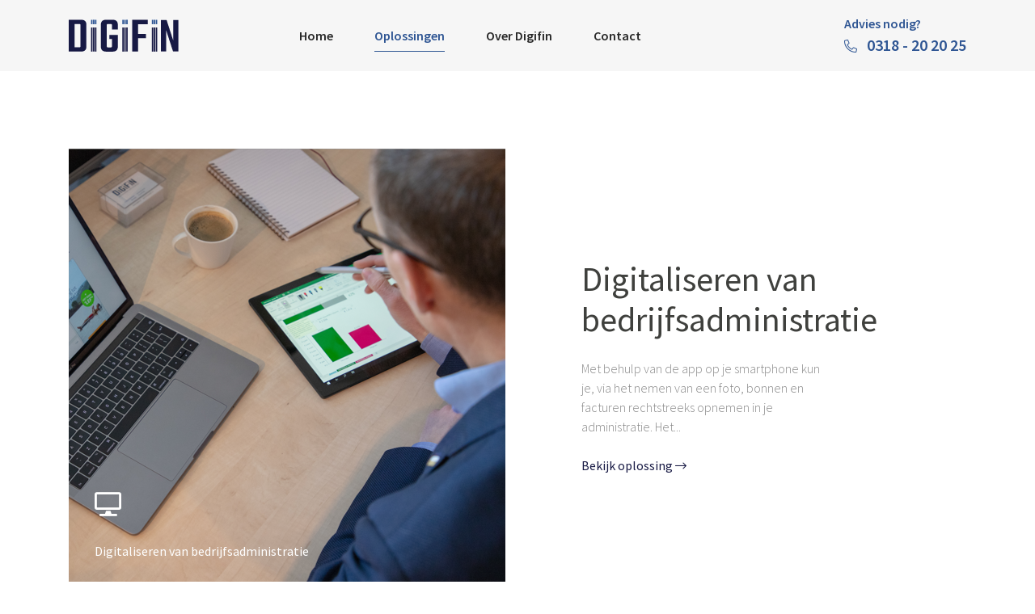

--- FILE ---
content_type: text/html; charset=UTF-8
request_url: https://www.digifin.nl/oplossingen/
body_size: 6904
content:
<!doctype html>
<html lang="nl">
<head>
  <!-- Required meta tags -->
  <meta charset="utf-8">
  <meta name="viewport" content="width=device-width, initial-scale=1, shrink-to-fit=no">
  <title>Oplossingen - Digifin</title>
  <link rel="icon" type="image/png" href="https://www.digifin.nl/wp-content/themes/veconet/images/favicon.png" />


  <!-- CSS -->
  <link rel="stylesheet" href="https://stackpath.bootstrapcdn.com/bootstrap/4.2.1/css/bootstrap.min.css" integrity="sha384-GJzZqFGwb1QTTN6wy59ffF1BuGJpLSa9DkKMp0DgiMDm4iYMj70gZWKYbI706tWS" crossorigin="anonymous">
  <link rel="stylesheet" href="https://pro.fontawesome.com/releases/v5.7.2/css/all.css" integrity="sha384-6jHF7Z3XI3fF4XZixAuSu0gGKrXwoX/w3uFPxC56OtjChio7wtTGJWRW53Nhx6Ev" crossorigin="anonymous">
  <link href="https://fonts.googleapis.com/css?family=Source+Sans+Pro:300,400,600,700" rel="stylesheet">
  <link rel="stylesheet" href="https://www.digifin.nl/wp-content/themes/veconet/scss/style.min.css" />

  <!-- Javascript -->
  <script src="https://ajax.googleapis.com/ajax/libs/jquery/1.10.2/jquery.min.js"></script>
	
<!-- Global site tag (gtag.js) - Google Analytics -->
<script async src="https://www.googletagmanager.com/gtag/js?id=UA-138880013-1"></script>
<script>
  window.dataLayer = window.dataLayer || [];
  function gtag(){dataLayer.push(arguments);}
  gtag('js', new Date());

  gtag('config', 'UA-138880013-1');
</script>


  <meta name='robots' content='index, follow, max-image-preview:large, max-snippet:-1, max-video-preview:-1' />

	<!-- This site is optimized with the Yoast SEO plugin v20.5 - https://yoast.com/wordpress/plugins/seo/ -->
	<link rel="canonical" href="https://www.digifin.nl/oplossingen/" />
	<meta property="og:locale" content="nl_NL" />
	<meta property="og:type" content="article" />
	<meta property="og:title" content="Oplossingen - Digifin" />
	<meta property="og:url" content="https://www.digifin.nl/oplossingen/" />
	<meta property="og:site_name" content="Digifin" />
	<meta property="article:modified_time" content="2019-03-25T22:34:12+00:00" />
	<meta name="twitter:card" content="summary_large_image" />
	<script type="application/ld+json" class="yoast-schema-graph">{"@context":"https://schema.org","@graph":[{"@type":"WebPage","@id":"https://www.digifin.nl/oplossingen/","url":"https://www.digifin.nl/oplossingen/","name":"Oplossingen - Digifin","isPartOf":{"@id":"https://www.digifin.nl/#website"},"datePublished":"2019-03-05T13:12:07+00:00","dateModified":"2019-03-25T22:34:12+00:00","breadcrumb":{"@id":"https://www.digifin.nl/oplossingen/#breadcrumb"},"inLanguage":"nl","potentialAction":[{"@type":"ReadAction","target":["https://www.digifin.nl/oplossingen/"]}]},{"@type":"BreadcrumbList","@id":"https://www.digifin.nl/oplossingen/#breadcrumb","itemListElement":[{"@type":"ListItem","position":1,"name":"Home","item":"https://www.digifin.nl/"},{"@type":"ListItem","position":2,"name":"Oplossingen"}]},{"@type":"WebSite","@id":"https://www.digifin.nl/#website","url":"https://www.digifin.nl/","name":"Digifin","description":"","potentialAction":[{"@type":"SearchAction","target":{"@type":"EntryPoint","urlTemplate":"https://www.digifin.nl/?s={search_term_string}"},"query-input":"required name=search_term_string"}],"inLanguage":"nl"}]}</script>
	<!-- / Yoast SEO plugin. -->


<link rel='stylesheet' id='wp-block-library-css'  href='https://www.digifin.nl/wp-includes/css/dist/block-library/style.min.css?ver=6.0.11' type='text/css' media='all' />
<style id='global-styles-inline-css' type='text/css'>
body{--wp--preset--color--black: #000000;--wp--preset--color--cyan-bluish-gray: #abb8c3;--wp--preset--color--white: #ffffff;--wp--preset--color--pale-pink: #f78da7;--wp--preset--color--vivid-red: #cf2e2e;--wp--preset--color--luminous-vivid-orange: #ff6900;--wp--preset--color--luminous-vivid-amber: #fcb900;--wp--preset--color--light-green-cyan: #7bdcb5;--wp--preset--color--vivid-green-cyan: #00d084;--wp--preset--color--pale-cyan-blue: #8ed1fc;--wp--preset--color--vivid-cyan-blue: #0693e3;--wp--preset--color--vivid-purple: #9b51e0;--wp--preset--gradient--vivid-cyan-blue-to-vivid-purple: linear-gradient(135deg,rgba(6,147,227,1) 0%,rgb(155,81,224) 100%);--wp--preset--gradient--light-green-cyan-to-vivid-green-cyan: linear-gradient(135deg,rgb(122,220,180) 0%,rgb(0,208,130) 100%);--wp--preset--gradient--luminous-vivid-amber-to-luminous-vivid-orange: linear-gradient(135deg,rgba(252,185,0,1) 0%,rgba(255,105,0,1) 100%);--wp--preset--gradient--luminous-vivid-orange-to-vivid-red: linear-gradient(135deg,rgba(255,105,0,1) 0%,rgb(207,46,46) 100%);--wp--preset--gradient--very-light-gray-to-cyan-bluish-gray: linear-gradient(135deg,rgb(238,238,238) 0%,rgb(169,184,195) 100%);--wp--preset--gradient--cool-to-warm-spectrum: linear-gradient(135deg,rgb(74,234,220) 0%,rgb(151,120,209) 20%,rgb(207,42,186) 40%,rgb(238,44,130) 60%,rgb(251,105,98) 80%,rgb(254,248,76) 100%);--wp--preset--gradient--blush-light-purple: linear-gradient(135deg,rgb(255,206,236) 0%,rgb(152,150,240) 100%);--wp--preset--gradient--blush-bordeaux: linear-gradient(135deg,rgb(254,205,165) 0%,rgb(254,45,45) 50%,rgb(107,0,62) 100%);--wp--preset--gradient--luminous-dusk: linear-gradient(135deg,rgb(255,203,112) 0%,rgb(199,81,192) 50%,rgb(65,88,208) 100%);--wp--preset--gradient--pale-ocean: linear-gradient(135deg,rgb(255,245,203) 0%,rgb(182,227,212) 50%,rgb(51,167,181) 100%);--wp--preset--gradient--electric-grass: linear-gradient(135deg,rgb(202,248,128) 0%,rgb(113,206,126) 100%);--wp--preset--gradient--midnight: linear-gradient(135deg,rgb(2,3,129) 0%,rgb(40,116,252) 100%);--wp--preset--duotone--dark-grayscale: url('#wp-duotone-dark-grayscale');--wp--preset--duotone--grayscale: url('#wp-duotone-grayscale');--wp--preset--duotone--purple-yellow: url('#wp-duotone-purple-yellow');--wp--preset--duotone--blue-red: url('#wp-duotone-blue-red');--wp--preset--duotone--midnight: url('#wp-duotone-midnight');--wp--preset--duotone--magenta-yellow: url('#wp-duotone-magenta-yellow');--wp--preset--duotone--purple-green: url('#wp-duotone-purple-green');--wp--preset--duotone--blue-orange: url('#wp-duotone-blue-orange');--wp--preset--font-size--small: 13px;--wp--preset--font-size--medium: 20px;--wp--preset--font-size--large: 36px;--wp--preset--font-size--x-large: 42px;}.has-black-color{color: var(--wp--preset--color--black) !important;}.has-cyan-bluish-gray-color{color: var(--wp--preset--color--cyan-bluish-gray) !important;}.has-white-color{color: var(--wp--preset--color--white) !important;}.has-pale-pink-color{color: var(--wp--preset--color--pale-pink) !important;}.has-vivid-red-color{color: var(--wp--preset--color--vivid-red) !important;}.has-luminous-vivid-orange-color{color: var(--wp--preset--color--luminous-vivid-orange) !important;}.has-luminous-vivid-amber-color{color: var(--wp--preset--color--luminous-vivid-amber) !important;}.has-light-green-cyan-color{color: var(--wp--preset--color--light-green-cyan) !important;}.has-vivid-green-cyan-color{color: var(--wp--preset--color--vivid-green-cyan) !important;}.has-pale-cyan-blue-color{color: var(--wp--preset--color--pale-cyan-blue) !important;}.has-vivid-cyan-blue-color{color: var(--wp--preset--color--vivid-cyan-blue) !important;}.has-vivid-purple-color{color: var(--wp--preset--color--vivid-purple) !important;}.has-black-background-color{background-color: var(--wp--preset--color--black) !important;}.has-cyan-bluish-gray-background-color{background-color: var(--wp--preset--color--cyan-bluish-gray) !important;}.has-white-background-color{background-color: var(--wp--preset--color--white) !important;}.has-pale-pink-background-color{background-color: var(--wp--preset--color--pale-pink) !important;}.has-vivid-red-background-color{background-color: var(--wp--preset--color--vivid-red) !important;}.has-luminous-vivid-orange-background-color{background-color: var(--wp--preset--color--luminous-vivid-orange) !important;}.has-luminous-vivid-amber-background-color{background-color: var(--wp--preset--color--luminous-vivid-amber) !important;}.has-light-green-cyan-background-color{background-color: var(--wp--preset--color--light-green-cyan) !important;}.has-vivid-green-cyan-background-color{background-color: var(--wp--preset--color--vivid-green-cyan) !important;}.has-pale-cyan-blue-background-color{background-color: var(--wp--preset--color--pale-cyan-blue) !important;}.has-vivid-cyan-blue-background-color{background-color: var(--wp--preset--color--vivid-cyan-blue) !important;}.has-vivid-purple-background-color{background-color: var(--wp--preset--color--vivid-purple) !important;}.has-black-border-color{border-color: var(--wp--preset--color--black) !important;}.has-cyan-bluish-gray-border-color{border-color: var(--wp--preset--color--cyan-bluish-gray) !important;}.has-white-border-color{border-color: var(--wp--preset--color--white) !important;}.has-pale-pink-border-color{border-color: var(--wp--preset--color--pale-pink) !important;}.has-vivid-red-border-color{border-color: var(--wp--preset--color--vivid-red) !important;}.has-luminous-vivid-orange-border-color{border-color: var(--wp--preset--color--luminous-vivid-orange) !important;}.has-luminous-vivid-amber-border-color{border-color: var(--wp--preset--color--luminous-vivid-amber) !important;}.has-light-green-cyan-border-color{border-color: var(--wp--preset--color--light-green-cyan) !important;}.has-vivid-green-cyan-border-color{border-color: var(--wp--preset--color--vivid-green-cyan) !important;}.has-pale-cyan-blue-border-color{border-color: var(--wp--preset--color--pale-cyan-blue) !important;}.has-vivid-cyan-blue-border-color{border-color: var(--wp--preset--color--vivid-cyan-blue) !important;}.has-vivid-purple-border-color{border-color: var(--wp--preset--color--vivid-purple) !important;}.has-vivid-cyan-blue-to-vivid-purple-gradient-background{background: var(--wp--preset--gradient--vivid-cyan-blue-to-vivid-purple) !important;}.has-light-green-cyan-to-vivid-green-cyan-gradient-background{background: var(--wp--preset--gradient--light-green-cyan-to-vivid-green-cyan) !important;}.has-luminous-vivid-amber-to-luminous-vivid-orange-gradient-background{background: var(--wp--preset--gradient--luminous-vivid-amber-to-luminous-vivid-orange) !important;}.has-luminous-vivid-orange-to-vivid-red-gradient-background{background: var(--wp--preset--gradient--luminous-vivid-orange-to-vivid-red) !important;}.has-very-light-gray-to-cyan-bluish-gray-gradient-background{background: var(--wp--preset--gradient--very-light-gray-to-cyan-bluish-gray) !important;}.has-cool-to-warm-spectrum-gradient-background{background: var(--wp--preset--gradient--cool-to-warm-spectrum) !important;}.has-blush-light-purple-gradient-background{background: var(--wp--preset--gradient--blush-light-purple) !important;}.has-blush-bordeaux-gradient-background{background: var(--wp--preset--gradient--blush-bordeaux) !important;}.has-luminous-dusk-gradient-background{background: var(--wp--preset--gradient--luminous-dusk) !important;}.has-pale-ocean-gradient-background{background: var(--wp--preset--gradient--pale-ocean) !important;}.has-electric-grass-gradient-background{background: var(--wp--preset--gradient--electric-grass) !important;}.has-midnight-gradient-background{background: var(--wp--preset--gradient--midnight) !important;}.has-small-font-size{font-size: var(--wp--preset--font-size--small) !important;}.has-medium-font-size{font-size: var(--wp--preset--font-size--medium) !important;}.has-large-font-size{font-size: var(--wp--preset--font-size--large) !important;}.has-x-large-font-size{font-size: var(--wp--preset--font-size--x-large) !important;}
</style>
<link rel='stylesheet' id='real-time-validation-plugin-styles-css'  href='https://www.digifin.nl/wp-content/plugins/real-time-validation-for-gravity-forms/public/assets/css/public.css?ver=1.7.0' type='text/css' media='all' />
<script type='text/javascript' src='https://www.digifin.nl/wp-includes/js/jquery/jquery.min.js?ver=3.6.0' id='jquery-core-js'></script>
<script type='text/javascript' src='https://www.digifin.nl/wp-content/plugins/real-time-validation-for-gravity-forms/public/assets/js/livevalidation_standalone.js?ver=1.7.0' id='real-time-validation-live-validation-js'></script>
<script type='text/javascript' src='https://www.digifin.nl/wp-content/plugins/real-time-validation-for-gravity-forms/public/assets/js/public.js?ver=1.7.0' id='real-time-validation-plugin-script-js'></script>
<script type='text/javascript' src='https://www.digifin.nl/wp-content/plugins/real-time-validation-for-gravity-forms/public/assets/js/default_validation.js?ver=1.7.0' id='real-time-validation-plugin-defaiult-skin-js-js'></script>
</head>
<body class="page-template page-template-archive-oplossingen page-template-archive-oplossingen-php page page-id-8">
<header>
  <div class="container">
    <div class="row d-flex align-items-center justify-content-between">
      <div class="col-xl-1 col-lg-1 col-6 d-flex justify-content-start">
        <a href="https://www.digifin.nl" class="logo">
          <svg width="136px" height="40px" viewBox="0 0 136 40" version="1.1" xmlns="http://www.w3.org/2000/svg" xmlns:xlink="http://www.w3.org/1999/xlink">
              <defs>
                  <polygon id="path-1" points="0.208550459 0.0759266055 22.0524771 0.0759266055 22.0524771 39.5702385 0.208550459 39.5702385"></polygon>
                  <polygon id="path-3" points="0 39.9324771 135.813945 39.9324771 135.813945 0.366972477 0 0.366972477"></polygon>
              </defs>
              <g id="Page-1" stroke="none" stroke-width="1" fill="none" fill-rule="evenodd">
                  <g id="homepage" transform="translate(-43.000000, -43.000000)">
                      <g id="menu">
                          <g id="Logo" transform="translate(43.000000, 43.000000)">
                              <path d="M14.5831193,32.9219817 L14.5831193,7.32234862 C14.5831193,6.65592661 14.4583486,6.20675229 14.2080734,5.97666055 C13.9574312,5.74840367 13.4972477,5.63280734 12.8308257,5.63280734 L7.19743119,5.63280734 L7.19743119,34.6129908 L12.8308257,34.6129908 C13.4972477,34.6129908 13.9574312,34.4973945 14.2080734,34.2684037 C14.4583486,34.0390459 14.5831193,33.5909725 14.5831193,32.9219817 L14.5831193,32.9219817 Z M0,0.375559633 L15.0209174,0.375559633 C19.5688073,0.375559633 21.8440367,2.44088073 21.8440367,6.57188991 L21.8440367,33.6742752 C21.8440367,37.8049174 19.5688073,39.8698716 15.0209174,39.8698716 L0,39.8698716 L0,0.375559633 Z" id="Fill-1" fill="#171944"></path>
                              <path d="M60.7150459,12.5177248 L53.4548624,12.5177248 L53.4548624,7.32212844 C53.4548624,6.65570642 53.3293578,6.20689908 53.0787156,5.97680734 C52.8284404,5.74818349 52.3689908,5.63295413 51.7018349,5.63295413 L48.7601835,5.63295413 C48.0922936,5.63295413 47.633945,5.74818349 47.3833028,5.97680734 C47.1330275,6.20689908 47.0082569,6.65570642 47.0082569,7.32212844 L47.0082569,32.9845138 C47.0082569,33.6538716 47.1330275,34.101945 47.3833028,34.3313028 C47.633945,34.5602936 48.0922936,34.6758899 48.7601835,34.6758899 L51.7018349,34.6758899 C52.3689908,34.6758899 52.8284404,34.5602936 53.0787156,34.3313028 C53.3293578,34.101945 53.4548624,33.6538716 53.4548624,32.9845138 L53.4548624,24.221945 L50.3249541,24.221945 L50.3249541,19.1522202 L60.7150459,19.1522202 L60.7150459,33.7368073 C60.7150459,37.8678165 58.4409174,39.9324037 53.8930275,39.9324037 L46.5700917,39.9324037 C42.0214679,39.9324037 39.7473394,37.8678165 39.7473394,33.7368073 L39.7473394,6.57166972 C39.7473394,2.44102752 42.0214679,0.37533945 46.5700917,0.37533945 L53.8930275,0.37533945 C58.4409174,0.37533945 60.7150459,2.44102752 60.7150459,6.57166972 L60.7150459,12.5177248 Z" id="Fill-3" fill="#171944"></path>
                              <polygon id="Fill-5" fill="#171944" points="97.6428991 5.88337615 85.750422 5.88337615 85.750422 17.8998899 95.4517064 17.8998899 95.4517064 23.1582385 85.750422 23.1582385 85.750422 39.8697982 78.4902385 39.8697982 78.4902385 0.375486239 97.6428991 0.375486239"></polygon>
                              <g id="Group-9" transform="translate(113.761468, 0.299450)">
                                  <mask id="mask-2" fill="white">
                                      <use xlink:href="#path-1"></use>
                                  </mask>
                                  <g id="Clip-8"></g>
                                  <polygon id="Fill-7" fill="#171944" mask="url(#mask-2)" points="15.480844 0.0759266055 22.0525872 0.0759266055 22.0525872 39.5702385 15.2922202 39.5702385 6.84304587 13.4076697 6.84304587 39.5702385 0.208550459 39.5702385 0.208550459 0.0759266055 7.15607339 0.0759266055 15.480844 25.8634495"></polygon>
                              </g>
                              <mask id="mask-4" fill="white">
                                  <use xlink:href="#path-3"></use>
                              </mask>
                              <g id="Clip-11"></g>
                              <polygon id="Fill-10" fill="#171944" mask="url(#mask-4)" points="102.798899 39.8777982 104.572477 39.8777982 104.572477 10.039633 102.798899 10.039633"></polygon>
                              <polygon id="Fill-12" fill="#2D5493" mask="url(#mask-4)" points="102.798899 5.9559633 104.572477 5.9559633 104.572477 0.383853211 102.798899 0.383853211"></polygon>
                              <polygon id="Fill-13" fill="#171944" mask="url(#mask-4)" points="105.229725 39.8616514 107.003303 39.8616514 107.003303 10.0234862 105.229725 10.0234862"></polygon>
                              <polygon id="Fill-14" fill="#2D5493" mask="url(#mask-4)" points="105.229725 5.93908257 107.003303 5.93908257 107.003303 0.366972477 105.229725 0.366972477"></polygon>
                              <polygon id="Fill-15" fill="#171944" mask="url(#mask-4)" points="107.659817 39.8616514 109.433394 39.8616514 109.433394 10.0234862 107.659817 10.0234862"></polygon>
                              <polygon id="Fill-16" fill="#2D5493" mask="url(#mask-4)" points="107.659817 5.93908257 109.433394 5.93908257 109.433394 0.366972477 107.659817 0.366972477"></polygon>
                              <polygon id="Fill-17" fill="#171944" mask="url(#mask-4)" points="66.2855046 39.8777982 68.0590826 39.8777982 68.0590826 10.039633 66.2855046 10.039633"></polygon>
                              <polygon id="Fill-18" fill="#2D5493" mask="url(#mask-4)" points="66.2855046 5.9559633 68.0590826 5.9559633 68.0590826 0.383853211 66.2855046 0.383853211"></polygon>
                              <polygon id="Fill-19" fill="#171944" mask="url(#mask-4)" points="68.7163303 39.8616514 70.4899083 39.8616514 70.4899083 10.0234862 68.7163303 10.0234862"></polygon>
                              <polygon id="Fill-20" fill="#2D5493" mask="url(#mask-4)" points="68.7163303 5.93908257 70.4899083 5.93908257 70.4899083 0.366972477 68.7163303 0.366972477"></polygon>
                              <polygon id="Fill-21" fill="#171944" mask="url(#mask-4)" points="71.146422 39.8616514 72.92 39.8616514 72.92 10.0234862 71.146422 10.0234862"></polygon>
                              <polygon id="Fill-22" fill="#2D5493" mask="url(#mask-4)" points="71.146422 5.93908257 72.92 5.93908257 72.92 0.366972477 71.146422 0.366972477"></polygon>
                              <polygon id="Fill-23" fill="#171944" mask="url(#mask-4)" points="27.6106422 39.8777982 29.3842202 39.8777982 29.3842202 10.039633 27.6106422 10.039633"></polygon>
                              <polygon id="Fill-24" fill="#2D5493" mask="url(#mask-4)" points="27.6110092 5.9559633 29.3845872 5.9559633 29.3845872 0.383853211 27.6110092 0.383853211"></polygon>
                              <polygon id="Fill-25" fill="#171944" mask="url(#mask-4)" points="30.0418349 39.8616514 31.8154128 39.8616514 31.8154128 10.0234862 30.0418349 10.0234862"></polygon>
                              <polygon id="Fill-26" fill="#2D5493" mask="url(#mask-4)" points="30.0418349 5.93908257 31.8154128 5.93908257 31.8154128 0.366972477 30.0418349 0.366972477"></polygon>
                              <polygon id="Fill-27" fill="#171944" mask="url(#mask-4)" points="32.4719266 39.8616514 34.2455046 39.8616514 34.2455046 10.0234862 32.4719266 10.0234862"></polygon>
                              <polygon id="Fill-28" fill="#2D5493" mask="url(#mask-4)" points="32.4719266 5.93908257 34.2455046 5.93908257 34.2455046 0.366972477 32.4719266 0.366972477"></polygon>
                          </g>
                      </g>
                  </g>
              </g>
          </svg>
        </a>
      </div>
      <div class="col-xl-7 offset-xl-2 col-lg-7 offset-lg-2 col-6 d-flex align-items-center">
        <ul id="menu-hoofdmenu" class="d-none d-lg-block"><li id="menu-item-32" class="menu-item menu-item-type-post_type menu-item-object-page menu-item-home menu-item-32"><a href="https://www.digifin.nl/">Home</a></li>
<li id="menu-item-31" class="menu-item menu-item-type-post_type menu-item-object-page current-menu-item page_item page-item-8 current_page_item menu-item-31"><a href="https://www.digifin.nl/oplossingen/" aria-current="page">Oplossingen</a></li>
<li id="menu-item-30" class="menu-item menu-item-type-post_type menu-item-object-page menu-item-30"><a href="https://www.digifin.nl/over-digifin/">Over Digifin</a></li>
<li id="menu-item-28" class="menu-item menu-item-type-post_type menu-item-object-page menu-item-28"><a href="https://www.digifin.nl/contact/">Contact</a></li>
</ul>        <button class="d-lg-none navToggleButton">
          <i class="fas fa-bars"></i>
        </button>
      </div>
      <div class="col-xl-2 col-lg-2 d-none d-lg-flex align-items-center justify-content-end">
        <a href="tel:0318 20 20 25" class="callNow">
          <span>Advies nodig?</span>
          <i class="fal fa-phone"></i> 0318 - 20 20 25
        </a>
      </div>
    </div>
  </div>
</header>

<section id="mobileNav" class="d-lg-none d-flex align-items-center justify-content-center">
  <div class="container">
    <div class="row">
      <div class="col-12">
        <ul id="menu-hoofdmenu-1" class=""><li class="menu-item menu-item-type-post_type menu-item-object-page menu-item-home menu-item-32"><a href="https://www.digifin.nl/">Home</a></li>
<li class="menu-item menu-item-type-post_type menu-item-object-page current-menu-item page_item page-item-8 current_page_item menu-item-31"><a href="https://www.digifin.nl/oplossingen/" aria-current="page">Oplossingen</a></li>
<li class="menu-item menu-item-type-post_type menu-item-object-page menu-item-30"><a href="https://www.digifin.nl/over-digifin/">Over Digifin</a></li>
<li class="menu-item menu-item-type-post_type menu-item-object-page menu-item-28"><a href="https://www.digifin.nl/contact/">Contact</a></li>
</ul>        <a href="tel:0318 20 20 25" class="callNow">
          <span>Advies nodig?</span>
          <i class="fal fa-phone"></i> 0318 - 20 20 25
        </a>
      </div>
    </div>
  </div>
</section>

<main class="paddingTop greyBackground">
  <div class="container alternatingContainer">
        <div class="row alternatingRow">
      <div class="col-xl-6 col-lg-6 col-md-6 imageColumn stripe">
        <a href="https://www.digifin.nl/oplossingen/digitaliseren-van-bedrijfsadministratie/">
          <div class="imageWrapper">
            <div class="imageHolder d-flex align-items-end" style="background-image: url('https://www.digifin.nl/wp-content/uploads/2019/03/digitaliseren-van-bedrijfs-administratie-v2.png')">
              <div>
                <span class="icon">
                  <i class="far fa-desktop"></i>                </span>
                <h3>Digitaliseren van bedrijfsadministratie</h3>
              </div>
            </div>
          </div>
        </a>
      </div>
      <div class="col-xl-6 col-lg-6 col-md-6 d-flex align-items-center textColumn">
        <a href="https://www.digifin.nl/oplossingen/digitaliseren-van-bedrijfsadministratie/">
          <div class="blockTextHolder">
            <h2>Digitaliseren van bedrijfsadministratie</h2>
            <p>
              Met behulp van de app op je smartphone kun je, via het nemen van een foto, bonnen en facturen rechtstreeks opnemen in je administratie.

Het...            </p>
            <span class="textButton">Bekijk oplossing <i class="fal fa-long-arrow-right"></i></span>
          </div>
        </a>
      </div>
    </div>
        <div class="row alternatingRow">
      <div class="col-xl-6 col-lg-6 col-md-6 imageColumn stripe">
        <a href="https://www.digifin.nl/oplossingen/advies-implementatie/">
          <div class="imageWrapper">
            <div class="imageHolder d-flex align-items-end" style="background-image: url('https://www.digifin.nl/wp-content/uploads/2019/03/advies-en-implementatie-v2.png')">
              <div>
                <span class="icon">
                  <i class="far fa-comments"></i>                </span>
                <h3>Advies &#038; implementatie</h3>
              </div>
            </div>
          </div>
        </a>
      </div>
      <div class="col-xl-6 col-lg-6 col-md-6 d-flex align-items-center textColumn">
        <a href="https://www.digifin.nl/oplossingen/advies-implementatie/">
          <div class="blockTextHolder">
            <h2>Advies &#038; implementatie</h2>
            <p>
              Ben je op zoek naar een advies over de juiste scansoftware en boekhoudpakket?

Uit ervaring weten wij hoe belangrijk om administratieve proces goed...            </p>
            <span class="textButton">Bekijk oplossing <i class="fal fa-long-arrow-right"></i></span>
          </div>
        </a>
      </div>
    </div>
        <div class="row alternatingRow">
      <div class="col-xl-6 col-lg-6 col-md-6 imageColumn stripe">
        <a href="https://www.digifin.nl/oplossingen/salarisverwerking/">
          <div class="imageWrapper">
            <div class="imageHolder d-flex align-items-end" style="background-image: url('https://www.digifin.nl/wp-content/uploads/2019/03/salaris-verwerking-v2.png')">
              <div>
                <span class="icon">
                  <i class="far fa-credit-card-blank"></i>                </span>
                <h3>Salarisverwerking</h3>
              </div>
            </div>
          </div>
        </a>
      </div>
      <div class="col-xl-6 col-lg-6 col-md-6 d-flex align-items-center textColumn">
        <a href="https://www.digifin.nl/oplossingen/salarisverwerking/">
          <div class="blockTextHolder">
            <h2>Salarisverwerking</h2>
            <p>
              Uw volledige loonadministratie uitbesteden?

Om meer tijd over te houden voor je bedrijfsvoering, kun je de loonadministratie uitbesteden. Zo...            </p>
            <span class="textButton">Bekijk oplossing <i class="fal fa-long-arrow-right"></i></span>
          </div>
        </a>
      </div>
    </div>
        <div class="row alternatingRow">
      <div class="col-xl-6 col-lg-6 col-md-6 imageColumn stripe">
        <a href="https://www.digifin.nl/oplossingen/fiscaal-advies/">
          <div class="imageWrapper">
            <div class="imageHolder d-flex align-items-end" style="background-image: url('https://www.digifin.nl/wp-content/uploads/2019/03/fiscaal-advies-v2.png')">
              <div>
                <span class="icon">
                  <i class="fas fa-balance-scale"></i>                </span>
                <h3>Fiscaal advies</h3>
              </div>
            </div>
          </div>
        </a>
      </div>
      <div class="col-xl-6 col-lg-6 col-md-6 d-flex align-items-center textColumn">
        <a href="https://www.digifin.nl/oplossingen/fiscaal-advies/">
          <div class="blockTextHolder">
            <h2>Fiscaal advies</h2>
            <p>
              Naar aanleiding van de gevoerde boekhouding of belastingaangiften vragen omtrent de fiscale regelgeving? Op zoek naar mogelijkheden om belasting te...            </p>
            <span class="textButton">Bekijk oplossing <i class="fal fa-long-arrow-right"></i></span>
          </div>
        </a>
      </div>
    </div>
        <div class="row alternatingRow">
      <div class="col-xl-6 col-lg-6 col-md-6 imageColumn stripe">
        <a href="https://www.digifin.nl/oplossingen/sparring-partner-mkb/">
          <div class="imageWrapper">
            <div class="imageHolder d-flex align-items-end" style="background-image: url('https://www.digifin.nl/wp-content/uploads/2019/03/IMG_6821-2.png')">
              <div>
                <span class="icon">
                  <i class="far fa-handshake-alt"></i>                </span>
                <h3>Sparringpartner MKB</h3>
              </div>
            </div>
          </div>
        </a>
      </div>
      <div class="col-xl-6 col-lg-6 col-md-6 d-flex align-items-center textColumn">
        <a href="https://www.digifin.nl/oplossingen/sparring-partner-mkb/">
          <div class="blockTextHolder">
            <h2>Sparringpartner MKB</h2>
            <p>
              Investeren, lease/koop, personeel, groeipotentieel, zijn dit vragen die jou als ondernemer bezighouden?

Als ondernemer ben je dagelijks bezig om...            </p>
            <span class="textButton">Bekijk oplossing <i class="fal fa-long-arrow-right"></i></span>
          </div>
        </a>
      </div>
    </div>
      </div>
</main>

<footer id="footerNavigation">
  <div class="container">
    <div class="row">
      <div class="col-xl-4 col-lg-3 d-none d-lg-flex">
        <a href="https://www.digifin.nl">
          <svg width="136px" height="40px" viewBox="0 0 136 40" version="1.1" xmlns="http://www.w3.org/2000/svg" xmlns:xlink="http://www.w3.org/1999/xlink">
              <defs>
                  <polygon id="path-1" points="0.208550459 0.0759266055 22.0524771 0.0759266055 22.0524771 39.5702385 0.208550459 39.5702385"></polygon>
                  <polygon id="path-3" points="0 39.9324771 135.813945 39.9324771 135.813945 0.366972477 0 0.366972477"></polygon>
              </defs>
              <g id="Page-1" stroke="none" stroke-width="1" fill="none" fill-rule="evenodd">
                  <g id="homepage" transform="translate(-43.000000, -43.000000)">
                      <g id="menu">
                          <g id="Logo" transform="translate(43.000000, 43.000000)">
                              <path d="M14.5831193,32.9219817 L14.5831193,7.32234862 C14.5831193,6.65592661 14.4583486,6.20675229 14.2080734,5.97666055 C13.9574312,5.74840367 13.4972477,5.63280734 12.8308257,5.63280734 L7.19743119,5.63280734 L7.19743119,34.6129908 L12.8308257,34.6129908 C13.4972477,34.6129908 13.9574312,34.4973945 14.2080734,34.2684037 C14.4583486,34.0390459 14.5831193,33.5909725 14.5831193,32.9219817 L14.5831193,32.9219817 Z M0,0.375559633 L15.0209174,0.375559633 C19.5688073,0.375559633 21.8440367,2.44088073 21.8440367,6.57188991 L21.8440367,33.6742752 C21.8440367,37.8049174 19.5688073,39.8698716 15.0209174,39.8698716 L0,39.8698716 L0,0.375559633 Z" id="Fill-1" fill="#171944"></path>
                              <path d="M60.7150459,12.5177248 L53.4548624,12.5177248 L53.4548624,7.32212844 C53.4548624,6.65570642 53.3293578,6.20689908 53.0787156,5.97680734 C52.8284404,5.74818349 52.3689908,5.63295413 51.7018349,5.63295413 L48.7601835,5.63295413 C48.0922936,5.63295413 47.633945,5.74818349 47.3833028,5.97680734 C47.1330275,6.20689908 47.0082569,6.65570642 47.0082569,7.32212844 L47.0082569,32.9845138 C47.0082569,33.6538716 47.1330275,34.101945 47.3833028,34.3313028 C47.633945,34.5602936 48.0922936,34.6758899 48.7601835,34.6758899 L51.7018349,34.6758899 C52.3689908,34.6758899 52.8284404,34.5602936 53.0787156,34.3313028 C53.3293578,34.101945 53.4548624,33.6538716 53.4548624,32.9845138 L53.4548624,24.221945 L50.3249541,24.221945 L50.3249541,19.1522202 L60.7150459,19.1522202 L60.7150459,33.7368073 C60.7150459,37.8678165 58.4409174,39.9324037 53.8930275,39.9324037 L46.5700917,39.9324037 C42.0214679,39.9324037 39.7473394,37.8678165 39.7473394,33.7368073 L39.7473394,6.57166972 C39.7473394,2.44102752 42.0214679,0.37533945 46.5700917,0.37533945 L53.8930275,0.37533945 C58.4409174,0.37533945 60.7150459,2.44102752 60.7150459,6.57166972 L60.7150459,12.5177248 Z" id="Fill-3" fill="#171944"></path>
                              <polygon id="Fill-5" fill="#171944" points="97.6428991 5.88337615 85.750422 5.88337615 85.750422 17.8998899 95.4517064 17.8998899 95.4517064 23.1582385 85.750422 23.1582385 85.750422 39.8697982 78.4902385 39.8697982 78.4902385 0.375486239 97.6428991 0.375486239"></polygon>
                              <g id="Group-9" transform="translate(113.761468, 0.299450)">
                                  <mask id="mask-2" fill="white">
                                      <use xlink:href="#path-1"></use>
                                  </mask>
                                  <g id="Clip-8"></g>
                                  <polygon id="Fill-7" fill="#171944" mask="url(#mask-2)" points="15.480844 0.0759266055 22.0525872 0.0759266055 22.0525872 39.5702385 15.2922202 39.5702385 6.84304587 13.4076697 6.84304587 39.5702385 0.208550459 39.5702385 0.208550459 0.0759266055 7.15607339 0.0759266055 15.480844 25.8634495"></polygon>
                              </g>
                              <mask id="mask-4" fill="white">
                                  <use xlink:href="#path-3"></use>
                              </mask>
                              <g id="Clip-11"></g>
                              <polygon id="Fill-10" fill="#171944" mask="url(#mask-4)" points="102.798899 39.8777982 104.572477 39.8777982 104.572477 10.039633 102.798899 10.039633"></polygon>
                              <polygon id="Fill-12" fill="#2D5493" mask="url(#mask-4)" points="102.798899 5.9559633 104.572477 5.9559633 104.572477 0.383853211 102.798899 0.383853211"></polygon>
                              <polygon id="Fill-13" fill="#171944" mask="url(#mask-4)" points="105.229725 39.8616514 107.003303 39.8616514 107.003303 10.0234862 105.229725 10.0234862"></polygon>
                              <polygon id="Fill-14" fill="#2D5493" mask="url(#mask-4)" points="105.229725 5.93908257 107.003303 5.93908257 107.003303 0.366972477 105.229725 0.366972477"></polygon>
                              <polygon id="Fill-15" fill="#171944" mask="url(#mask-4)" points="107.659817 39.8616514 109.433394 39.8616514 109.433394 10.0234862 107.659817 10.0234862"></polygon>
                              <polygon id="Fill-16" fill="#2D5493" mask="url(#mask-4)" points="107.659817 5.93908257 109.433394 5.93908257 109.433394 0.366972477 107.659817 0.366972477"></polygon>
                              <polygon id="Fill-17" fill="#171944" mask="url(#mask-4)" points="66.2855046 39.8777982 68.0590826 39.8777982 68.0590826 10.039633 66.2855046 10.039633"></polygon>
                              <polygon id="Fill-18" fill="#2D5493" mask="url(#mask-4)" points="66.2855046 5.9559633 68.0590826 5.9559633 68.0590826 0.383853211 66.2855046 0.383853211"></polygon>
                              <polygon id="Fill-19" fill="#171944" mask="url(#mask-4)" points="68.7163303 39.8616514 70.4899083 39.8616514 70.4899083 10.0234862 68.7163303 10.0234862"></polygon>
                              <polygon id="Fill-20" fill="#2D5493" mask="url(#mask-4)" points="68.7163303 5.93908257 70.4899083 5.93908257 70.4899083 0.366972477 68.7163303 0.366972477"></polygon>
                              <polygon id="Fill-21" fill="#171944" mask="url(#mask-4)" points="71.146422 39.8616514 72.92 39.8616514 72.92 10.0234862 71.146422 10.0234862"></polygon>
                              <polygon id="Fill-22" fill="#2D5493" mask="url(#mask-4)" points="71.146422 5.93908257 72.92 5.93908257 72.92 0.366972477 71.146422 0.366972477"></polygon>
                              <polygon id="Fill-23" fill="#171944" mask="url(#mask-4)" points="27.6106422 39.8777982 29.3842202 39.8777982 29.3842202 10.039633 27.6106422 10.039633"></polygon>
                              <polygon id="Fill-24" fill="#2D5493" mask="url(#mask-4)" points="27.6110092 5.9559633 29.3845872 5.9559633 29.3845872 0.383853211 27.6110092 0.383853211"></polygon>
                              <polygon id="Fill-25" fill="#171944" mask="url(#mask-4)" points="30.0418349 39.8616514 31.8154128 39.8616514 31.8154128 10.0234862 30.0418349 10.0234862"></polygon>
                              <polygon id="Fill-26" fill="#2D5493" mask="url(#mask-4)" points="30.0418349 5.93908257 31.8154128 5.93908257 31.8154128 0.366972477 30.0418349 0.366972477"></polygon>
                              <polygon id="Fill-27" fill="#171944" mask="url(#mask-4)" points="32.4719266 39.8616514 34.2455046 39.8616514 34.2455046 10.0234862 32.4719266 10.0234862"></polygon>
                              <polygon id="Fill-28" fill="#2D5493" mask="url(#mask-4)" points="32.4719266 5.93908257 34.2455046 5.93908257 34.2455046 0.366972477 32.4719266 0.366972477"></polygon>
                          </g>
                      </g>
                  </g>
              </g>
          </svg>
        </a>
      </div>
      <div class="col-xl-4 col-lg-4 col-md-6 footerColumn">
        <ul>
          <li><span><i class="fal fa-home"></i></span> Digifin B.V.</li>
          <li><span><i class="far fa-map-marker-alt"></i></span> Lorentzstraat 4a - 6716 AD Ede</li>
          <li><a href="tel:0318 - 20 20 25"><span><i class="far fa-phone"></i></span> 0318 - 20 20 25</a></li>
          <li><a href="mailto:info@digifin.nl"><span><i class="fal fa-envelope"></i></span> info@digifin.nl</a></li>
          <li><a href="" target="_blank"><span><i class="fab fa-linkedin-in"></i></span> LinkedIn</a></li>
        </ul>
      </div>
      <div class="col-xl-4 col-lg-5 col-md-6 d-none d-md-flex footerColumn">
        <ul>
                    <li><a href="https://www.digifin.nl/oplossingen/digitaliseren-van-bedrijfsadministratie/"><span><i class="far fa-desktop"></i></span> Digitaliseren van bedrijfsadministratie</a></li>
                    <li><a href="https://www.digifin.nl/oplossingen/advies-implementatie/"><span><i class="far fa-comments"></i></span> Advies &#038; implementatie</a></li>
                    <li><a href="https://www.digifin.nl/oplossingen/salarisverwerking/"><span><i class="far fa-credit-card-blank"></i></span> Salarisverwerking</a></li>
                    <li><a href="https://www.digifin.nl/oplossingen/fiscaal-advies/"><span><i class="fas fa-balance-scale"></i></span> Fiscaal advies</a></li>
                    <li><a href="https://www.digifin.nl/oplossingen/sparring-partner-mkb/"><span><i class="far fa-handshake-alt"></i></span> Sparringpartner MKB</a></li>
                  </ul>
      </div>
    </div>
  </div>
</footer>
<footer id="footerBar">
  <div class="container">
    <div class="row d-flex align-items-center justify-content-between">
      <div class="col-xl-10 col-lg-10 col-md-8 col-12 d-flex justify-content-center justify-content-md-start">
              </div>
      <div class="col-xl-2 col-lg-2 col-md-4 col-12 d-flex align-items-center justify-content-center justify-content-md-end">
        <span class="veconet">
         Bureau <strong><a href="https://www.bureauzigzag.nl/" target="_blank" rel="noopener">ZIGZAG</a></strong>
        </span>
      </div>
    </div>
  </div>
</footer>
<!-- Optional JavaScript -->
<script src="https://cdnjs.cloudflare.com/ajax/libs/popper.js/1.14.6/umd/popper.min.js" integrity="sha384-wHAiFfRlMFy6i5SRaxvfOCifBUQy1xHdJ/yoi7FRNXMRBu5WHdZYu1hA6ZOblgut" crossorigin="anonymous"></script>
<script src="https://stackpath.bootstrapcdn.com/bootstrap/4.2.1/js/bootstrap.min.js" integrity="sha384-B0UglyR+jN6CkvvICOB2joaf5I4l3gm9GU6Hc1og6Ls7i6U/mkkaduKaBhlAXv9k" crossorigin="anonymous"></script>
<script src="https://maps.googleapis.com/maps/api/js?key=AIzaSyCFKTAkiuI5FraLslHhrScQ94oLXi7IAEA"></script>
<script src="https://www.digifin.nl/wp-content/themes/veconet/js/main.js"></script>
</body>
</html>


<!-- Page cached by LiteSpeed Cache 7.1 on 2025-12-06 11:01:48 -->

--- FILE ---
content_type: text/css
request_url: https://www.digifin.nl/wp-content/themes/veconet/scss/style.min.css
body_size: 2922
content:
body{background-color:white;font-size:1rem;font-family:"Source Sans Pro",sans-serif;padding-top:5.5rem}.container{position:relative;z-index:1}h1{font-size:3.875rem;font-weight:600;margin-bottom:2rem;color:#3F403D}h2{font-size:2.625rem;color:#3F403D;margin-bottom:1.5rem}h3{font-size:1rem;color:#3F403D}p{font-size:1rem;color:#888;margin-bottom:1.5rem;font-weight:300}ol{font-size:1rem;color:#888;margin-bottom:1.5rem;font-weight:300;counter-reset:item;padding-left:2rem}ol li{margin-bottom:1.5rem;list-style-type:none;counter-increment:item;position:relative}ol li strong{font-weight:700;color:#3F403D}ol li:before{content:counter(item) ".";font-weight:700;color:#3F403D;position:absolute;left:-2rem;top:0}i.fa-phone{transform:rotate(90deg)}.button{padding:.5rem 1.25rem;border-radius:100px;display:inline-block;transition:all .2s ease;font-weight:600}.button.buttonGreen{background-color:#4DA1A9;color:white}.button.buttonBlueBorder{background-color:white;color:#171944;border:1px solid #171944}.button.fullWidthButton{display:block}.button.bigButton{padding:1rem 1.5rem}.button.marginTop{margin-top:2rem}.button.marginLeft{margin-left:2rem}.button:hover{text-decoration:none}.textButton{display:inline-block;color:#171944}.textButton i{transition:all .2s ease}.textButton:hover{text-decoration:none;color:#171944}.textButton:hover i{transform:translateX(0.5rem)}.backgroundImage{background-size:cover;background-position:center center}.blockTextHolder{padding:4rem}.blockTextHolder p{max-width:75%}.singleTextHolder{padding-right:4rem}.singleTextHolder h1{font-size:2.625rem;font-weight:500}.singleTextHolder h2{font-size:1.75rem;margin-bottom:1rem}.singleTextHolder p:first-of-type{font-weight:600}.iconWithTitle{margin-bottom:6rem;position:relative}.iconWithTitle .icon{font-size:3.625rem;color:#888;margin-right:8rem;position:relative}.iconWithTitle .icon:after{content:"";height:1px;width:4rem;background-color:#171944;position:absolute;left:6.25rem;top:2.75rem}.iconWithTitle .title{font-size:1rem;color:#2E5593;font-weight:600}.iconWithTitle:before{content:"";height:12rem;background-color:#F6F6F6;width:150rem;z-index:-1;position:absolute;left:-100rem;top:-3.5rem}.iconWithTitle:after{content:"";height:12rem;background-color:#F6F6F6;width:50rem;position:absolute;left:0;top:-3.5rem;z-index:-1}.marginTop{margin-top:6rem}.marginTopButton{margin-top:2rem}.imageColumn{position:relative}.imageColumn.stripe:before{content:"";height:1px;width:10rem;background-color:#2E5593;position:absolute;right:-1.5rem;top:2.5rem;z-index:1;display:none}header{background-color:#F6F6F6;padding:0 2rem;position:relative;position:fixed;display:block;width:100%;top:0;z-index:1000}header #menu-hoofdmenu{list-style:none;padding:0;margin:0}header #menu-hoofdmenu li{display:inline-block;margin-right:3rem}header #menu-hoofdmenu li a{color:#272727;font-weight:600;padding-top:2rem;padding-bottom:2rem;display:inline-block;position:relative;transition:all .2s ease}header #menu-hoofdmenu li:hover a{color:#2E5593;text-decoration:none}header #menu-hoofdmenu li:hover a:after{content:"";height:1px;width:100%;background-color:#2E5593;position:absolute;bottom:1.5rem;left:0;transition:all .2s ease}header #menu-hoofdmenu li.current-menu-item>a,header #menu-hoofdmenu li.current-menu-item-two>a{color:#2E5593}header #menu-hoofdmenu li.current-menu-item>a:after,header #menu-hoofdmenu li.current-menu-item-two>a:after{content:"";height:1px;width:100%;background-color:#2E5593;position:absolute;bottom:1.5rem;left:0}header .callNow{color:#2E5593;font-size:1.25rem;font-weight:600;position:relative;z-index:2}header .callNow span{font-size:1rem;display:block}header .callNow i{margin-right:.5rem;font-size:1rem}header .callNow:hover{text-decoration:none}header .callNow:before{content:"";height:1px;width:8rem;background-color:#2E5593;position:absolute;left:-9.5rem;top:1.6rem;display:none}main{position:relative}main.paddingTop{padding-top:6rem}main.greyBackground:before{content:"";background-color:#F6F6F6;width:100%;position:absolute;bottom:0;left:0;height:10rem;pointer-events:none}.imageBanner{background-size:cover;background-position:center center;position:relative}.imageBanner.homepageBanner{padding-top:5rem;padding-bottom:1rem;margin-bottom:6rem}.imageBanner.homepageBanner h1{color:white}.imageBanner.homepageBanner p{color:white}.imageBanner.homepageBanner .button{margin-top:2rem}.imageBanner.homepageBanner .blocks{list-style:none;padding:0;margin-top:6rem}.imageBanner.homepageBanner .blocks li a .holder{background-color:white;padding:1rem;position:relative}.imageBanner.homepageBanner .blocks li a .holder p{color:#3F403D;font-weight:600;max-width:85%}.imageBanner.homepageBanner .blocks li a .holder i{position:absolute;right:1rem;bottom:1rem;color:#171944;transition:all .2s ease}.imageBanner.homepageBanner .blocks li a:hover{text-decoration:none}.imageBanner.homepageBanner .blocks li a:hover .holder i{transform:translateX(0.4rem)}.imageBanner.homepageBanner:after{content:'';position:absolute;width:100%;height:100%;top:0;left:0;background:rgba(23,25,68,0.65);opacity:1;pointer-events:none}.imageBanner.pageBanner{padding-top:3rem;padding-bottom:3rem;margin-bottom:3rem;height:20rem}.imageBanner.pageBanner h1{color:white}.imageBanner.pageBanner:after{content:'';position:absolute;width:100%;height:100%;top:0;left:0;background:rgba(23,25,68,0.65);opacity:1;pointer-events:none}.postBlocksContainer{margin-top:6rem;margin-bottom:3rem}.postBlocksContainer .postBlockRow{margin-top:6rem}.postBlocksContainer .postColumn{position:relative;overflow:hidden}.postBlocksContainer .postColumn .postBlock{padding:2rem;height:23.75rem;transition:all .2s ease}.postBlocksContainer .postColumn .postBlock .icon{display:block;margin-bottom:2rem}.postBlocksContainer .postColumn .postBlock .icon i{color:white;font-size:1.85rem}.postBlocksContainer .postColumn .postBlock h3{color:white;margin-bottom:0}.postBlocksContainer a:hover{text-decoration:none}.postBlocksContainer a:hover .backgroundImage{transform:scale(1.05)}.alternatingContainer{padding-bottom:5rem}.alternatingContainer .alternatingRow{margin-bottom:5rem}.alternatingContainer .alternatingRow a:hover{text-decoration:none}.alternatingContainer .alternatingRow .imageWrapper{position:relative;overflow:hidden}.alternatingContainer .alternatingRow .imageWrapper .imageHolder{height:33.75rem;transition:all .2s ease;padding:2rem;background-size:cover}.alternatingContainer .alternatingRow .imageWrapper .imageHolder .icon{display:block;margin-bottom:2rem}.alternatingContainer .alternatingRow .imageWrapper .imageHolder .icon i{color:white;font-size:1.85rem}.alternatingContainer .alternatingRow .imageWrapper .imageHolder h3{color:white;margin-bottom:0}.alternatingContainer .alternatingRow .imageColumn a:hover .imageWrapper .imageHolder{transform:scale(1.05)}.alternatingContainer .alternatingRow:nth-of-type(even) .textColumn{order:-1;text-align:right}.alternatingContainer .alternatingRow:nth-of-type(even) .textColumn p{float:right}.alternatingContainer .alternatingRow:nth-of-type(even) .imageColumn.stripe:before{right:inherit;left:-1.5rem}.alternatingContainer .alternatingRow:last-of-type{margin-bottom:0}.uspList{list-style:none;padding-left:1.5rem;margin-bottom:4rem}.uspList li{color:#888;font-size:1rem;line-height:2.5rem;font-weight:300;position:relative}.uspList li:before{position:absolute;left:-1.5rem;top:.05rem;content:"\f00c";font-family:"Font Awesome 5 Pro";font-weight:300;color:#4DA1A9}.contactList{list-style:none;margin-top:-.75rem;margin-bottom:0;padding:0}.contactList li{line-height:3rem;color:#3F403D;font-weight:600}.contactList li a{color:#3F403D;font-weight:600}.contactList li a:hover{color:#2E5593;text-decoration:none}.contactList li i{margin-right:.5rem}footer#footerNavigation{padding-top:4rem;padding-bottom:4rem}footer#footerNavigation ul{list-style:none;margin:0;padding:0}footer#footerNavigation ul li{line-height:3rem;color:#3F403D;font-weight:600}footer#footerNavigation ul li span{width:1.5rem;display:inline-block}footer#footerNavigation ul li a{color:#3F403D;font-weight:600}footer#footerNavigation ul li a:hover{color:#2E5593;text-decoration:none}footer#footerNavigation ul li i{margin-right:.5rem}footer#footerBar{background-color:#F6F6F6;padding:2rem}footer#footerBar #menu-footermenu{list-style:none;padding:0;margin:0}footer#footerBar #menu-footermenu li{display:inline-block;margin-right:2rem;position:relative}footer#footerBar #menu-footermenu li a{color:#3F403D}footer#footerBar #menu-footermenu li:after{content:"|";position:absolute;right:-1.25rem;top:0}footer#footerBar #menu-footermenu li:last-of-type:after{content:""}footer#footerBar .veconet a{color:#3F403D}.gform_wrapper form .gform_body .gform_fields .gfield{margin-top:1rem !important}.gform_wrapper form .gform_body .gform_fields .gfield ::-webkit-input-placeholder{color:#2E5593;font-size:1rem;line-height:1.5rem}.gform_wrapper form .gform_body .gform_fields .gfield ::-moz-placeholder{color:#2E5593;font-size:1rem;line-height:1.5rem}.gform_wrapper form .gform_body .gform_fields .gfield :-ms-input-placeholder{color:#2E5593;font-size:1rem;line-height:1.5rem}.gform_wrapper form .gform_body .gform_fields .gfield :-moz-placeholder{color:#2E5593;font-size:1rem;line-height:1.5rem}.gform_wrapper form .gform_body .gform_fields .gfield .gfield_label{font-weight:400;font-size:1rem;color:#3F403D}.gform_wrapper form .gform_body .gform_fields .gfield .gfield_label .gfield_required{color:#2E5593}.gform_wrapper form .gform_body .gform_fields .gfield .ginput_container{margin-top:0 !important}.gform_wrapper form .gform_body .gform_fields .gfield .ginput_container input[type=text],.gform_wrapper form .gform_body .gform_fields .gfield .ginput_container input[type=email],.gform_wrapper form .gform_body .gform_fields .gfield .ginput_container input[type=tel]{border:none;border:1px solid #888;transition:all .2s ease;color:#888;font-size:1rem;background-color:white;padding-left:1rem !important;padding-right:1rem !important;padding-top:.5rem !important;padding-bottom:.5rem !important;border-radius:0}.gform_wrapper form .gform_body .gform_fields .gfield .ginput_container input[type=text]:focus,.gform_wrapper form .gform_body .gform_fields .gfield .ginput_container input[type=email]:focus,.gform_wrapper form .gform_body .gform_fields .gfield .ginput_container input[type=tel]:focus{outline:none}.gform_wrapper form .gform_body .gform_fields .gfield .ginput_container textarea{border:1px solid #888;transition:all .2s ease;background-color:white;padding-left:1rem !important;padding-right:1rem !important;padding-top:.5rem !important;padding-bottom:.5rem !important;color:#888;border-radius:0}.gform_wrapper form .gform_body .gform_fields .gfield .ginput_container textarea:focus{outline:none}.gform_wrapper form .gform_body .gform_fields .gfield .ginput_container.ginput_container_select .custom-select{border:1px solid #888;color:#888;font-size:1rem;background-color:white;padding-top:0;padding-bottom:0;padding-left:1rem !important;padding-right:1rem !important;padding-top:.5rem;padding-bottom:.5rem;position:relative;top:-3px;height:auto !important;border-radius:0}.gform_wrapper form .gform_body .gform_fields .gfield .ginput_container.ginput_container_select .custom-select:focus{box-shadow:none}.gform_wrapper form .gform_body .gform_fields .gfield .ginput_container.ginput_container_checkbox .gfield_checkbox label,.gform_wrapper form .gform_body .gform_fields .gfield .ginput_container.ginput_container_checkbox .gfield_checkbox label,.gform_wrapper form .gform_body .gform_fields .gfield .ginput_container.ginput_container_radio .gfield_checkbox label,.gform_wrapper form .gform_body .gform_fields .gfield .ginput_container.ginput_container_radio .gfield_checkbox label{font-size:.853rem}.gform_wrapper form .gform_body .gform_fields .gfield .ginput_container.ginput_container_checkbox .gfield_checkbox input[type=checkbox],.gform_wrapper form .gform_body .gform_fields .gfield .ginput_container.ginput_container_checkbox .gfield_checkbox input[type=radio],.gform_wrapper form .gform_body .gform_fields .gfield .ginput_container.ginput_container_checkbox .gfield_checkbox input[type=checkbox],.gform_wrapper form .gform_body .gform_fields .gfield .ginput_container.ginput_container_checkbox .gfield_checkbox input[type=radio],.gform_wrapper form .gform_body .gform_fields .gfield .ginput_container.ginput_container_radio .gfield_checkbox input[type=checkbox],.gform_wrapper form .gform_body .gform_fields .gfield .ginput_container.ginput_container_radio .gfield_checkbox input[type=radio],.gform_wrapper form .gform_body .gform_fields .gfield .ginput_container.ginput_container_radio .gfield_checkbox input[type=checkbox],.gform_wrapper form .gform_body .gform_fields .gfield .ginput_container.ginput_container_radio .gfield_checkbox input[type=radio]{margin-top:0;margin-right:3px}.gform_wrapper form .gform_body .gform_fields .gfield .ginput_container.ginput_container_checkbox .gfield_checkbox input[type=checkbox]:focus,.gform_wrapper form .gform_body .gform_fields .gfield .ginput_container.ginput_container_checkbox .gfield_checkbox input[type=radio]:focus,.gform_wrapper form .gform_body .gform_fields .gfield .ginput_container.ginput_container_checkbox .gfield_checkbox input[type=checkbox]:focus,.gform_wrapper form .gform_body .gform_fields .gfield .ginput_container.ginput_container_checkbox .gfield_checkbox input[type=radio]:focus,.gform_wrapper form .gform_body .gform_fields .gfield .ginput_container.ginput_container_radio .gfield_checkbox input[type=checkbox]:focus,.gform_wrapper form .gform_body .gform_fields .gfield .ginput_container.ginput_container_radio .gfield_checkbox input[type=radio]:focus,.gform_wrapper form .gform_body .gform_fields .gfield .ginput_container.ginput_container_radio .gfield_checkbox input[type=checkbox]:focus,.gform_wrapper form .gform_body .gform_fields .gfield .ginput_container.ginput_container_radio .gfield_checkbox input[type=radio]:focus{outline:none}.gform_wrapper form .gform_body .gform_fields .gfield .ginput_container .screen-reader-text{font-size:.853rem}.gform_wrapper form .gform_body .gform_fields .gfield .gfield_description.validation_message{padding-top:.25rem;color:#171944}.gform_wrapper form .gform_body .gform_fields .gfield .ginput_container_fileupload{width:100%;background-color:white;-webkit-border-radius:3px 3px 3px 3px;border-radius:3px 3px 3px 3px;padding:5px 4px;position:relative;height:34px;overflow:visible}.gform_wrapper form .gform_body .gform_fields .gfield .ginput_container_fileupload:after{content:attr(data-text);font-size:.8em;position:absolute;top:0;left:0;background:white;padding:0 .4em;display:block;width:calc(100% - 40px);pointer-events:none;z-index:20;height:34px;line-height:34px;color:#888;-webkit-border-radius:3px 3px 3px 3px;border-radius:3px 3px 3px 3px;font-weight:700;padding-left:1em !important;padding-right:1em !important}.gform_wrapper form .gform_body .gform_fields .gfield .ginput_container_fileupload:before{content:'Upload hier je cv';position:absolute;top:0;right:0;display:inline-block;background:white;color:#888;border:1px solid #888;font-weight:400;z-index:25;font-size:1rem;padding:.5rem 2rem;pointer-events:none;-webkit-border-radius:30px;border-radius:30px}.gform_wrapper form .gform_body .gform_fields .gfield .ginput_container_fileupload:hover:before{background:white}.gform_wrapper form .gform_body .gform_fields .gfield .ginput_container_fileupload input[type=file]{width:100%;color:#888;text-transform:uppercase;font-size:.8em;font-weight:700}.gform_wrapper form .gform_body .gform_fields .gfield .ginput_container_fileupload input{opacity:0;position:absolute;top:0;right:0;bottom:0;left:0;z-index:99;height:34px;margin:0;padding:0;display:block;cursor:pointer;width:100%}.gform_wrapper form .gform_body .gform_fields .gfield.gfield_error{margin-top:0 !important;background-color:transparent;border-top:none;border-bottom:none}.gform_wrapper form .gform_body .gform_fields .gfield.gfield_error.gf_left_half{margin-right:0}.gform_wrapper form .gform_body .gform_fields .gfield.gfield_error .gfield_label{color:#790000}.gform_wrapper form .gform_body .gform_fields .gfield.gfield_error .validation_message{color:#790000;font-size:.85rem}.gform_wrapper form .gform_body .gform_fields .gfield.gfield_error input:not([type=radio]):not([type=checkbox]):not([type=submit]):not([type=button]):not([type=image]):not([type=file]){border:1px solid #790000}.gform_wrapper form .gform_body .gform_fields .gfield.gfield_error textarea{border-color:#790000}.gform_wrapper form .gform_body .gform_fields .gfield.field--not-empty .gfield_label{opacity:1}.gform_wrapper form .gform_body .gform_fields .gfield.field--not-empty .ginput_container_fileupload:before{content:"Je cv is geüpload"}.gform_wrapper form .gform_footer{padding-right:16px}.gform_wrapper form .gform_footer .gform_button{font-size:1rem !important;padding:.5rem 1.25rem;color:white;display:inline-block !important;transition:all .2s ease;background-color:#4DA1A9;text-transform:none;vertical-align:middle;-webkit-user-select:none;-moz-user-select:none;-ms-user-select:none;border:none;font-weight:600}.gform_wrapper form .gform_footer .gform_button:hover{cursor:pointer}.gform_wrapper form .gform_footer .gform_button:focus{outline:none}.page-template-front-page header{background-color:white}.page-template-front-page .greyBackground:before{height:28rem;bottom:40rem}.page-template-default h1{font-size:2.625rem;font-weight:500}.single-oplossingen .featuredImage{margin-top:2.75rem}.page-template-archive-oplossingen .greyBackground:before{height:88rem}.page-template-template-contact .greyBackground{padding-bottom:4rem}.page-template-template-contact .greyBackground:before{height:15rem}@media (max-width: 1199.98px){header .callNow{font-size:1rem}header .callNow:before{width:6rem;left:-7.5rem}.blockTextHolder{padding:1rem}.postBlocksContainer .postColumn .postBlock{height:19.375rem}.postBlocksContainer .postColumn .postBlock .icon{margin-bottom:1rem}.alternatingContainer .alternatingRow .imageWrapper .imageHolder{height:28.125rem}.alternatingContainer .alternatingRow .imageWrapper .imageHolder .icon{margin-bottom:1rem}}@media (max-width: 991.98px){h1{font-size:2.25rem}h2,.page-template-default h1{font-size:1.75rem}header{height:5.5rem;box-shadow:0 6px 11px 0 rgba(0,0,0,0.1);background-color:white;top:-1px}header .logo{margin-top:1.5rem}header .navToggleButton{position:absolute;right:1rem;top:-.3rem;padding:0;font-size:1.5rem;color:#171944;background-color:transparent;border:none}header .navToggleButton:focus{outline:none}#mobileNav{background-color:white;height:calc(100% - 5rem);position:fixed;bottom:0;left:0;width:100%;z-index:999;opacity:0;pointer-events:none;visibility:hidden;transition:all .2s ease}#mobileNav ul{list-style:none;padding:0;margin-bottom:6rem;text-align:center;font-size:1.5rem}#mobileNav ul li{margin-bottom:1.5rem}#mobileNav ul li a{color:#3F403D;font-weight:600;display:block}#mobileNav ul li.current-menu-item>a,#mobileNav ul li.current-menu-item-two>a{color:#2E5593}#mobileNav .callNow{font-size:1.5rem;color:#2E5593;display:block;text-align:center;font-weight:600}#mobileNav .callNow span{display:block}#mobileNav .callNow i{margin-right:.5rem}#mobileNav .callNow:hover{text-decoration:none}#mobileNav.toggled{opacity:1;pointer-events:all;visibility:visible}main.paddingTop{padding-top:3rem}.blockTextHolder p{max-width:100%}.postBlocksContainer .postColumn .postBlock{height:21.563rem}.alternatingContainer .alternatingRow .imageWrapper .imageHolder{height:20.625rem}.imageBanner.homepageBanner .button{margin-top:1rem}.imageBanner.homepageBanner .blocks li{margin-bottom:1rem}.imageBanner.homepageBanner .blocks li a .holder p{max-width:100%;margin-bottom:0}.imageBanner.homepageBanner .blocks li:last-of-type{margin-bottom:0}.imageBanner.pageBanner{height:12rem}.imageBanner.pageBanner h1{margin-bottom:0}.imageColumn.stripe:before{width:8rem;right:-.5rem}.contactList{margin-top:0}.uspList{margin-top:3rem}.singleTextHolder{padding-right:0}.singleTextHolder h1{font-size:1.75rem}.singleTextHolder h2{font-size:1.25rem;margin-bottom:.75rem}.iconWithTitle:before{display:none}.iconWithTitle:after{width:40rem;left:-4rem}.page-template-archive-oplossingen .greyBackground:before{height:58rem}}@media (max-width: 767.98px){html,body{position:relative;overflow-x:hidden}header{padding:0}.imageBanner.homepageBanner{padding-top:3rem;margin-bottom:3rem;padding-left:0;padding-right:0}.imageBanner.homepageBanner .blocks{margin-top:3rem}.imageColumn.stripe:before{right:0}.textButton.marginTop{margin-top:2rem;margin-bottom:2rem}.marginTop{margin-top:0}.blockTextHolder{padding-left:0;padding-right:0}.postBlocksContainer{margin-top:3rem;margin-bottom:0}.postBlocksContainer .postBlockRow{margin-top:0}.postBlocksContainer .postColumn{margin-bottom:1rem}.featuredImage{margin-bottom:3rem}.alternatingContainer .alternatingRow{margin-bottom:3rem}.alternatingContainer .alternatingRow:nth-of-type(even) .textColumn{order:2;text-align:left}footer#footerNavigation{padding-top:1rem;padding-bottom:1rem}footer#footerBar{padding:1rem}footer#footerBar #menu-footermenu{margin-bottom:1rem}footer#footerBar #menu-footermenu li:last-of-type{margin-right:0}.footerColumn{margin-bottom:3rem}.page-template-template-pagewithimage .imageColumn{order:-1}.gform_wrapper input:not([type=radio]):not([type=checkbox]):not([type=image]):not([type=file]){line-height:1.5 !important}}


--- FILE ---
content_type: text/javascript
request_url: https://www.digifin.nl/wp-content/themes/veconet/js/main.js
body_size: -177
content:
// Select form
jQuery( "select" ).addClass( "custom-select" );

// Mobile nav
jQuery('.navToggleButton').click( function() {
  jQuery("#mobileNav").toggleClass("toggled");
	jQuery(".navToggleButton i").toggleClass("fa-bars fa-times");
} );
